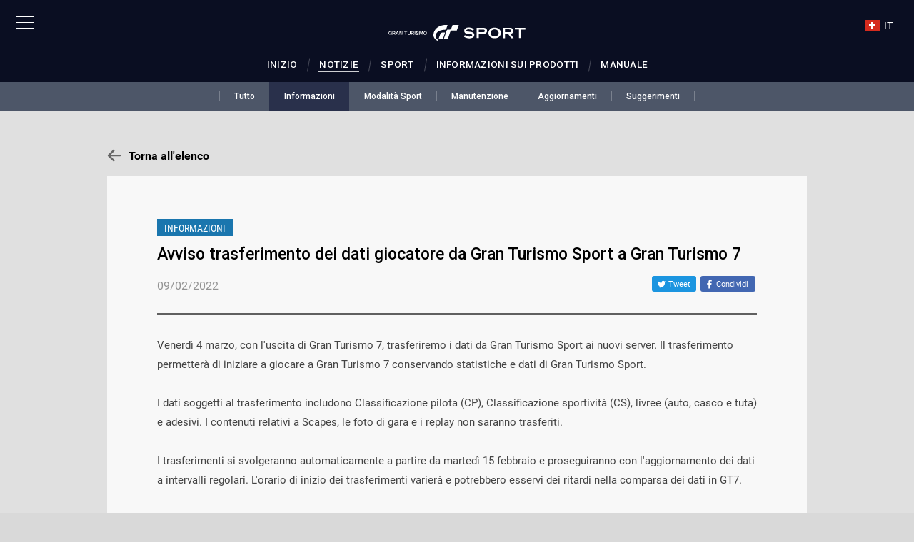

--- FILE ---
content_type: text/html;charset=UTF-8
request_url: https://www.gran-turismo.com/ch-it/gtsport/news/00_8917603.html
body_size: 6408
content:
<!DOCTYPE html>
<html dir="ltr" lang="it" prefix="og: http://ogp.me/ns#">
<head>
	<meta charset="utf-8">
	<meta http-equiv="X-UA-Compatible" content="IE=edge">
	<meta name="viewport" content="width=1200, user-scalable=yes">
	<title>Avviso trasferimento dei dati giocatore da Gran Turismo Sport a Gran Turismo 7 - gran-turismo.com</title>
	<link rel="icon" href="/common/front/img/global/favicon202107.ico" type="image/vnd.microsoft.icon">
	<link rel="shortcut icon" href="/common/front/img/global/favicon202107.ico">
	<link rel="apple-touch-icon-precomposed" sizes="152x152" href="/common/front/img/global/apple-touch-icon.png">
	<meta property="og:type" content="website">
	<meta property="og:locale" content="it_CH">
	<meta property="og:title" content="Avviso trasferimento dei dati giocatore da Gran Turismo Sport a Gran Turismo 7 - gran-turismo.com" />
	<meta property="og:description" content="Venerd&igrave; 4 marzo, con l'uscita di Gran Turismo 7,..." />
	<meta name="description" content="Venerd&igrave; 4 marzo, con l'uscita di Gran Turismo 7,...">
	<meta property="og:image" content="https://www.gran-turismo.com/common/front/img/global/ogp_gts_portal_eu.jpg" />
	<meta property="fb:app_id" content="302525013190991">
	<meta property="article:publisher" content="https://www.facebook.com/GranTurismo">
	<meta name="twitter:card" content="summary_large_image">
	<meta name="twitter:site" content="@thegranturismo">
	<link href="//fonts.googleapis.com/css?family=Roboto:300,400,500|Roboto+Condensed:300,400" rel="stylesheet" type="text/css">
	<link rel="stylesheet" href="/common/front/css/gtsport/base.css?5e486a1dbe56448e7a2h" />
	<link href="/common/dist/gtsport/community/app.css?5e486a1dbe56448e7a2h" rel="stylesheet">
</head>
<body>
<link rel="stylesheet" href="/common/dist/gtsport/frame/header.css">

<div class="btn-nav-pc"><div><span></span><span></span><span></span></div></div>

<div class="header-global-nav">
	<div class="header-global-close"></div>
	<div class="inner">
		<div class="logo-gt"><a href="/ch-it/"><img src="/common/front/img/global/logo-gt.svg" alt="GT"></a></div>
		<div class="home"><a href="/ch-it/">Casa</a></div>
		<nav class="nav-global">
			<ul class="nav-global-ul">
				<li class="nav-products_gt7"><a href="/ch-it/gt7/top/"><span>GT7</span></a></li>
				<li class="nav-live"><a href="/ch-it/live/"><span>GT LIVE</span></a></li>
				<li class="nav-gtsport"><a href="/ch-it/gtsport/"><span>GT SPORT</span></a></li>
				<li class="nav-news"><a href="/ch-it/news/"><span>NOTIZIE</span></a></li>
				<li class="nav-products"><a href="/ch-it/products/"><span>PRODOTTI</span></a></li>
			</ul>
			<ul class="nav-global-ul">
				<li class="nav-gtws"><a href="/ch-it/gt7/championships/2026/"><span>GT WORLD SERIES</span></a></li>
				<li class="nav-vgt"><a href="/ch-it/vgt/"><span>VISION GT</span></a></li>
				<li class="nav-academy"><a href="/ch-it/academy/"><span>GT ACADEMY</span></a></li>
			</ul>
		</nav>
<nav class="nav-btm">
	<ul class="nav-btm-ul">
		<li class="nav-sitepolicy"><a href="https://www.playstation.com/it-it/legal/website-terms-of-use/">Termini di servizio</a></li>
		<li class="nav-privacy"><a href="https://www.playstation.com/it-it/legal/privacy-policy/">Informativa sulla privacy</a></li>
			<li><a href="https://www.playstation.com/en-us/legal/procedures-for-claims-of-copyright-infringement/" target="_blank">Segnala violazione di copyright</a></li>
		<li><a class="blank" href="https://www.polyphony.co.jp/" target="_blank">Polyphony Digital</a></li>
	</ul>
</nav>
<ul class="sns-list">
	<li><a href="/ch-it/rss/1.0/news.xml" target="_blank"><img src="/common/front/img/global/icon-rss.svg" alt="RSS"></a></li>
	<li><a href="https://www.facebook.com/GranTurismo" target="_blank"><img src="/common/front/img/global/icon-facebook.svg" alt="facebook"></a></li>
	<li><a href="https://twitter.com/thegranturismo" target="_blank"><img src="/common/front/img/global/icon-x.svg" alt="x"></a></li>
	<li><a href="https://www.youtube.com/user/GranTurismoOfficial" target="_blank"><img src="/common/front/img/global/icon-youtube.svg" alt="YouTube"></a></li>
</ul>
	</div>
</div>
<div class="nav-overlay"></div>
<div class="locale-window">
	<div class="locale-wrap">
		<h1>Please select your country / region</h1>
		<div class="locale-close"><span>Close Window</span></div>

		<div class="locale-inner">
			<div class="locale-area">
				<h2 class="nav-mega">Asia-Pacific</h2>
				<ul class="locale-area-ul">
					<li class="au"><a href="/au/">Australia (English)</a></li>
					<li class="hk"><a href="/hk/">Hong Kong (English)</a></li>
					<li class="hk"><a href="/hk-zh/">香港 (繁體中文)</a></li>
					<li class="hk"><a href="/cn/">香港 (简体中文)</a></li>
					<li class="jp"><a href="/jp/">日本 (日本語)</a></li>
					<li class="kr"><a href="/kr/">한국 (한국어)</a></li>
					<li class="nz"><a href="/nz/">New Zealand (English)</a></li>
					<li class="sg"><a href="/sg/">Singapore (English)</a></li>
					<li class="tw"><a href="/tw/">台灣 (繁體中文)</a></li>
					<li class="th"><a href="/th/">ประเทศไทย (ภาษาไทย)</a></li>
				</ul>
			</div>
			<div class="locale-area">
				<h2 class="nav-mega">Europe</h2>
				<div>
				<ul class="locale-area-ul">
					<li class="be"><a href="/be/">Belgique (Français)</a></li>
					<li class="be"><a href="/be-nl/">België (Nederlands)</a></li>
					<li class="cz"><a href="/cz/">Česko (čeština)</a></li>
					<li class="de"><a href="/de/">Deutschland (Deutsch)</a></li>
					<li class="es"><a href="/es/">España (Español)</a></li>
					<li class="gr"><a href="/gr/"><span class="extra_font">Ελλάδα</span> (<span class="extra_font">Ελληνικά</span>)</a></li>
					<li class="fr"><a href="/fr/">France (Français)</a></li>
					<li class="ie"><a href="/ie/">Ireland (English)</a></li>
					<li class="it"><a href="/it/">Italia (Italiano)</a></li>
					<li class="lu"><a href="/lu-de/">Luxemburg (Deutsch)</a></li>
					<li class="lu"><a href="/lu/">Luxembourg (Français)</a></li>
				</ul>
				<ul class="locale-area-ul">
					<li class="nl"><a href="/nl/">Nederland (Nederlands)</a></li>
					<li class="at"><a href="/at/">Österreich (Deutsch)</a></li>
					<li class="pl"><a href="/pl/">Polska (Polski)</a></li>
					<li class="pt"><a href="/pt/">Portugal (Português)</a></li>
					<li class="ru"><a href="/ru/"><span class="extra_font">Россия</span> (<span class="extra_font">Русский</span>)</a></li>
					<li class="ch"><a href="/ch/">Schweiz (Deutsch)</a></li>
					<li class="ch"><a href="/ch-fr/">Suisse (Français)</a></li>
					<li class="ch"><a href="/ch-it/">Svizzera (Italiano)</a></li>
					<li class="tr"><a href="/tr/">Türkiye (Türkçe)</a></li>
					<li class="gb"><a href="/gb/">United Kingdom (English)</a></li>
				</ul>
				</div>
			</div>
			<div class="locale-area">
				<h2 class="nav-mega">North America</h2>
				<ul class="locale-area-ul">
					<li class="us"><a href="/us/">United States (English)</a></li>
					<li class="mx"><a href="/mx/">México (Español)</a></li>
				</ul>
				<h2 class="nav-mega">Central &amp; South America</h2>
				<ul class="locale-area-ul">
					<li class="br"><a href="/br/">Brasil (Português)</a></li>
				</ul>
				<h2 class="nav-mega">Middle East</h2>
				<ul class="locale-area-ul">
					<li class="sa"><a href="/sa/">المملكة العربية السعودية (العربية)</a></li>
				</ul>
			</div>
		</div>
	</div>
	<div class="locale-bg"></div>
</div>

<header class="header-local">
	<div class="inner">
		<a class="logo-local" href="/ch-it/gtsport/"></a>
		<nav class="nav-local">
			<ul class="nav-main-ul clearfix">
				<li class="nav-main nav-mega">
					<a href="/ch-it/gtsport/top/"><span>Inizio</span></a>
				</li>
				<li class="nav-main nav-mega">
					<a href="/ch-it/gtsport/news/"><span>Notizie</span></a>
				</li>
				<li class="nav-main nav-mega">
					<a href="/ch-it/gtsport/sportmode/"><span>Sport</span></a>
				</li>
				<li class="nav-main nav-mega">
					<a href="/ch-it/products/gtsport/"><span>Informazioni sui prodotti</span></a>
				</li>
				<li class="nav-main nav-mega">
					<a href="/ch-it/gtsport/manual/" target="_blank"><span>Manuale</span></a>
				</li>
			</ul>
		</nav>

		<div id="header-user" class="header-user">

			<div class="user-locale locale-open"><img src="/common/front/img/global/locale/icon-country-ch.svg" alt="CH"><span>IT</span></div>
		</div>
	</div>
</header>

<script src="//ajax.googleapis.com/ajax/libs/jquery/3.6.0/jquery.min.js"></script>
<script src="/common/front/js/device.min.js"></script>
<script src="/common/front/js/velocity.js"></script>
<script src="/common/dist/gtsport/frame/header.js?v2"></script>










<div class="gtsport_news_wrapper">
<link rel="stylesheet" href="/common/dist/gtsport/frame/subnav.css">
<div class="gtsport-subnav">
<a class="gtsport-subnav__link " href="/ch-it/gtsport/news/"><span>Tutto</span></a><a class="gtsport-subnav__link gtsport-subnav__link--active" href="/ch-it/gtsport/news/?t=information"><span>Informazioni</span></a><a class="gtsport-subnav__link " href="/ch-it/gtsport/news/?t=sportmode"><span>Modalità Sport</span></a><a class="gtsport-subnav__link " href="/ch-it/gtsport/news/?t=maintenance"><span>Manutenzione</span></a><a class="gtsport-subnav__link " href="/ch-it/gtsport/news/?t=update"><span>Aggiornamenti</span></a><a class="gtsport-subnav__link " href="/ch-it/gtsport/news/?t=tips"><span>Suggerimenti</span></a></div>
<div class="gtsport_news_detail">
<p class="back_to_list"><a href="/ch-it/gtsport/news/">Torna all'elenco</a></p>

<div class="content">
	<dl class="header">
		<dd class="tag n_67">INFORMAZIONI</dd>
		<dt>Avviso trasferimento dei dati giocatore da Gran Turismo Sport a Gran Turismo 7</dt>
		<dd class="date">09/02/2022</dd>

		<ul class="btn-share">
			<li>

<a class="twitter" title="Tweet" href="https://twitter.com/share?url=https%3A%2F%2Fwww.gran-turismo.com%2Fch-it%2Fgtsport%2Fnews%2F00_8917603.html&text=Avviso trasferimento dei dati giocatore da Gran Turismo Sport a Gran Turismo 7" target="_blank">
	<i class="social-icon icon-twitter">
		<svg version="1.1" id="icon-twitter" xmlns="http://www.w3.org/2000/svg" xmlns:xlink="http://www.w3.org/1999/xlink" x="0px" y="0px" viewBox="0 0 1000 1000" enable-background="new 0 0 1000 1000" xml:space="preserve">
			<g>
				<path d="M855.7,317.6c0.4,7.9,0.5,15.8,0.5,23.7c0,242.5-184.6,522.2-522.2,522.2c-103.6,0-200.1-30.4-281.3-82.4
					c14.4,1.7,29,2.6,43.8,2.6c86,0,165.1-29.3,227.9-78.6c-80.3-1.5-148.1-54.5-171.4-127.5c11.2,2.1,22.7,3.3,34.5,3.3
					c16.7,0,33-2.2,48.4-6.4c-84-16.9-147.2-91-147.2-180c0-0.8,0-1.5,0-2.3c24.7,13.7,53,22,83.1,23c-49.2-32.9-81.6-89.1-81.6-152.8
					c0-33.6,9-65.2,24.8-92.3c90.5,111,225.8,184.1,378.3,191.8c-3.1-13.4-4.8-27.4-4.8-41.8c0-101.4,82.2-183.5,183.5-183.5
					c52.8,0,100.5,22.3,134,58c41.8-8.2,81.1-23.5,116.5-44.5c-13.7,42.9-42.8,78.8-80.7,101.5c37.1-4.4,72.5-14.3,105.4-28.9
					C922.7,259.4,891.5,291.7,855.7,317.6z"></path>
			</g>
		</svg>
	</i>
	<span class="label">Tweet</span>
</a>
<a class="facebook share" target="_blank" title="Condividi" href="http://www.facebook.com/sharer.php?u=https%3A%2F%2Fwww.gran-turismo.com%2Fch-it%2Fgtsport%2Fnews%2F00_8917603.html" onclick="window.open(this.href, 'FBwindow', 'width=650, height=450, menubar=no, toolbar=no, scrollbars=yes'); return false;">
	<i class="social-icon icon-facebook">
		<svg version="1.1" id="icon_facebook" xmlns="http://www.w3.org/2000/svg" xmlns:xlink="http://www.w3.org/1999/xlink" x="0px" y="0px" viewBox="0 0 1000 1000" enable-background="new 0 0 1000 1000" xml:space="preserve">
			<path id="f_1_" d="M572.6,968.3V541.9h143.6l21.5-166.8H572.6V268.6c0-48.3,13.4-81.2,82.6-81.2l88.3,0V38.3
				c-15.3-2-67.7-6.6-128.7-6.6c-127.3,0-214.5,77.7-214.5,220.4v123h-144v166.8h144v426.4H572.6z"></path>
		</svg>
	</i>
	<span class="label">Condividi</span>
</a>
			</li>
			<li>
				<div class="fb-like" data-href="http://www.gran-turismo.com/ch-it/gtsport/news/00_8917603.html" data-layout="button_count" data-action="like" data-size="small" data-show-faces="true" data-share="false"></div>
			</li>
		</ul>
	</dl>
	<div class="body">

<p class="">
Venerdì 4 marzo, con l'uscita di Gran Turismo 7, trasferiremo i dati da Gran Turismo Sport ai nuovi server. Il trasferimento permetterà di iniziare a giocare a Gran Turismo 7 conservando statistiche e dati di Gran Turismo Sport.<br><br>I dati soggetti al trasferimento includono Classificazione pilota (CP), Classificazione sportività (CS), livree (auto, casco e tuta) e adesivi. I contenuti relativi a Scapes, le foto di gara e i replay non saranno trasferiti.<br><br>I trasferimenti si svolgeranno automaticamente a partire da martedì 15 febbraio e proseguiranno con l'aggiornamento dei dati a intervalli regolari. L'orario di inizio dei trasferimenti varierà e potrebbero esservi dei ritardi nella comparsa dei dati in GT7.<br><br>Di seguito sono elencati alcuni importanti dettagli.</p>


<h4>■ Classificazioni</h4>


<p class="">
・Lo stato della Classificazione pilota (CP) e della Classificazione sportività (CS) trasferito sarà corrispondente allo stato del 15 febbraio (martedì). In alcuni casi potrebbero esservi dei ritardi nell'orario di inizio dei trasferimenti.<br>・Le classificazioni trasferite saranno applicate all'uscita di Gran Turismo 7.<br>・Le classificazioni trasferite saranno applicate alla stagione di prova, un campionato online in programma dopo l'uscita di Gran Turismo 7.</p>


<h4>■ Livree e adesivi</h4>


<p class="">
・Saranno trasferite solo le livree create dopo le 4:30 UTC (5:30 CET) del 22 dicembre 2017 e condivise come "Accessibile a tutti" al momento del trasferimento.<br>・Saranno trasferiti tutti i contenuti degli adesivi, che siano condivisi come "Accessibile a tutti", "Accessibile agli amici" o non condivisi da Il mio archivio.<br>・I "Mi piace" e i commenti associati a questi contenuti generati dagli utenti non saranno trasferiti.<br>・Per essere visibili agli altri giocatori, i contenuti trasferiti dovranno essere nuovamente condivisi tramite le impostazioni.<br>・I contenuti di alcuni adesivi e livree potrebbero non essere trasferibili in quanto incompatibili con le nuove specifiche di GT7.<br>・Alcuni design trasferiti potrebbero non essere identici all'originale a causa di differenze tra le aree verniciabili di GT7 e GT Sport.<br>・Nel menu Livree di GT Sport situato in GT Auto → Personalizzazione auto → Editor di livrea → Apri design sarà visualizzato un massimo di 100 livree per auto trasferite. Nel caso di trasferimenti di più di 100 livree per auto, le nuove livree saranno visualizzate all'importazione o eliminazione delle precedenti. Inoltre, in fase di importazione sarà necessario cambiare l'auto attuale con l'auto di destinazione.<br>・Le livree per auto importate possono essere ulteriormente modificate.<br>・Le livree di caschi e tute importate saranno salvate ne I miei oggetti.<br>・Gli adesivi trasferiti saranno aggiunti automaticamente a I miei oggetti.<br>・I contenuti pronti a essere trasferiti in GT7 sono verificabili dai menu indicati di seguito(*):<br>　・Livrea auto: GT Auto → Personalizzazione auto → Editor di livrea → Apri design → Tutte le auto<br>　・Livrea casco/tuta: GT Auto → Equipaggiamento di guida → Livrea casco/Livrea tuta da gara → Apri design<br>　・Adesivi: Imposta Vetrina → Il mio archivio → I miei oggetti → Tipo di contenuti su "Adesivi"<br><br>*1 In caso di dati di livree che contengono una verniciatura applicata alla livrea vettura, dovrai disporre di crediti di gioco sufficienti al trasferimento della verniciatura nel momento dell'importazione. <br>*2: I cerchi non saranno trasferiti in Gran Turismo 7 insieme alle livree vettura. Sarà trasferita solo la verniciatura a essi applicata.</p>


<p class="">
Classificazioni, livree e adesivi per cui è prevista l'importazione in GT7 saranno utilizzabili in Gran Turismo Sport anche dopo il 15 febbraio.</p>

	</div>
</div>



<p class="back_to_list bottom"><a href="/ch-it/gtsport/news/">Torna all'elenco</a></p>
</div>
</div>

<nav class="nav-modal">
	<a class="modal-close" title="Chiudi">Chiudi</a>
	<a class="modal-prev" title="Precedente">Precedente</a>
	<a class="modal-next" title="Avanti">Avanti</a>
</nav>
<link rel="stylesheet" href="/common/front/css/colorbox.css">
<script src="/common/front/js/jquery.colorbox-min.js"></script>
<script src="/common/front/js/gts_news.js"></script><link rel="stylesheet" href="/common/dist/gtsport/frame/footer.css">
<footer id="footer-global">
	<div class="logo-pdi"><a href="https://www.polyphony.co.jp/" target="_blank"><img src="/common/front/img/global/logo-pdi.svg" alt="POLYPHONY DIGITAL"></a></div>
	<ul class="sns-list">
		<li><a href="/ch-it/rss/1.0/news.xml" target="_blank"><img src="/common/front/img/global/icon-rss.svg" alt="RSS"></a></li>
		<li><a href="https://www.facebook.com/GranTurismo" target="_blank"><img src="/common/front/img/global/icon-facebook.svg" alt="facebook"></a></li>
		<li><a href="https://twitter.com/thegranturismo" target="_blank"><img src="/common/front/img/global/icon-x.svg" alt="x"></a></li>
		<li><a href="https://www.youtube.com/user/GranTurismoOfficial" target="_blank"><img src="/common/front/img/global/icon-youtube.svg" alt="YouTube"></a></li>
	</ul>

	<nav id="nav-footer">
		<ul>
			<li><a href="https://www.playstation.com/it-it/legal/website-terms-of-use/">Termini di servizio</a></li>
			<li><a href="https://www.playstation.com/it-it/legal/privacy-policy/">Informativa sulla privacy</a></li>
			<li><a href="https://www.playstation.com/en-us/legal/procedures-for-claims-of-copyright-infringement/" target="_blank">Segnala violazione di copyright</a></li>
		</ul>
	</nav>
	<ul class="link-footer">
		<li><a href="http://eu.playstation.com/" target="_blank"><img src="/common/front/img/global/logo-ps.svg" alt="PlayStation"></a></li>
		<li><a href="https://www.playstation.com/it-it/explore/playstation-network/" target="_blank"><img src="/common/front/img/global/logo-psn.svg" alt="PlayStation Network"></a></li>
	</ul>
	<small class="copyright">&copy; 2026 Sony Interactive Entertainment Inc. Developed by Polyphony Digital Inc. <br />
Manufacturers, cars, names, brands and associated imagery featured in this game in some cases include 
trademarks and/or copyrighted materials of their respective owners. All rights reserved. Any depiction or 
recreation of real world locations, entities, businesses, or organizations is not intended to be or imply 
any sponsorship or endorsement of this game by such party or parties. "Gran Turismo" logos are registered 
trademarks or trademarks of Sony Interactive Entertainment Inc.</small>
	<div class="logo-gt-type"><a href="/ch-it/"><img src="/common/front/img/global/logo-gt-type2.svg" alt="GRAN TURISMO"></a></div>
</footer>
<!-- Google tag (gtag.js) -->
<script async src="https://www.googletagmanager.com/gtag/js?id=G-XJ6EBN4C5B"></script>
<script>
  window.dataLayer = window.dataLayer || [];
  function gtag(){dataLayer.push(arguments);}
  gtag('js', new Date());

  gtag('config', 'G-XJ6EBN4C5B');
</script>
<script>
	(function(i,s,o,g,r,a,m){i['GoogleAnalyticsObject']=r;i[r]=i[r]||function(){
	(i[r].q=i[r].q||[]).push(arguments)},i[r].l=1*new Date();a=s.createElement(o),
	m=s.getElementsByTagName(o)[0];a.async=1;a.src=g;m.parentNode.insertBefore(a,m)
	})(window,document,'script','//www.google-analytics.com/analytics.js','ga');

	ga('create', 'UA-10402870-2', 'auto');
	ga('send', 'pageview');
</script>
</body>
</html>


--- FILE ---
content_type: text/javascript
request_url: https://www.gran-turismo.com/common/front/js/gts_news.js
body_size: 1053
content:
/* lang
---------------------------------------------------------------------------*/
var lang = document.documentElement.lang;

/* modal
---------------------------------------------------------------------------*/
$('.modal-img').colorbox({ className: 'modalImg', transition: 'fade', maxWidth: '90%', maxHeight: '100%', closeButton: false, current: false, fixed: true, returnFocus: false, opacity : 0.985 });
$('.modal-movie').colorbox({ className: 'modalMovie', iframe: true, transition: 'fade', innerWidth: '100%', innerHeight: '100%', closeButton: false, current: false, fixed: true, returnFocus: false, opacity : 1 });

$('#cboxContent').append('<div id="modal-left"></div><div id="modal-right"></div>');
$('.modal-movie').on('click',function(){
	$('#modal-left, #modal-right').css('display', 'none');
});

var group = 0;
$('.modal-group').on('click', function(){
	if(lang == 'ar'){
		$('.modal-prev').velocity({ right: 0 }, { duration: 150, delay: 400, easing: 'easeOutQuart' });
		$('.modal-next').velocity({ left: 0 }, { duration: 150, delay: 400, easing: 'easeOutQuart' });
	}else{
		$('.modal-prev').velocity({ left: 0 }, { duration: 150, delay: 400, easing: 'easeOutQuart' });
		$('.modal-next').velocity({ right: 0 }, { duration: 150, delay: 400, easing: 'easeOutQuart' });
	}
	$('#modal-left, #modal-right').css('display', 'block');
	group = 1;
});

$(document).on('cbox_open', function(){
	scrollTop = $(window).scrollTop();
	$('body').addClass('noscroll').css('top', (-scrollTop) + 'px');
	$('.modal-close').velocity({ opacity: 1 }, { display: 'block', duration: 200, delay: 400, easing: 'easeOutQuart' });
});

$(document).on('cbox_cleanup', function(){
	if(lang == 'ar'){
		$('.modal-prev').velocity({ right: -120 }, { duration: 200, easing: 'easeInOutQuart' });
		$('.modal-next').velocity({ left: -120 }, { duration: 200, easing: 'easeInOutQuart' });
	}else{
		$('.modal-prev').velocity({ left: -120 }, { duration: 200, easing: 'easeInOutQuart' });
		$('.modal-next').velocity({ right: -120 }, { duration: 200, easing: 'easeInOutQuart' });
	}
	$('#modal-left, #modal-right').css('display', 'none');
	$('.modal-close').css('display', 'none');
	$('.modal-close').css('opacity', '0');
	group = 0;
});

$(document).on('cbox_closed', function(){
	$('body').removeClass('noscroll');
	$(window).scrollTop(scrollTop);
});

var modal_click = 0;
$('.modal-close').on('click',function(){ $.colorbox.close(); });
$('.modal-prev, #modal-left').on('click',function(){
	if(modal_click == 0){ modal_click = 1;
		$('#cboxLoadedContent').stop(false,true).velocity({ opacity: 0, translateX: 100 }, { duration: 150, easing: 'easeInOutCubic', complete: function(){ $.colorbox.prev(); $('#modal-left, #modal-right').css('display', 'block'); }});
	};
});

$('.modal-next, #modal-right').on('click',function(){
	if(modal_click == 0){ modal_click = 1;
		$('#cboxLoadedContent').stop(false,true).velocity({ opacity: 0, translateX: -100 }, { duration: 150, easing: 'easeInOutCubic', complete: function(){ $.colorbox.next(); $('#modal-left, #modal-right').css('display', 'block'); }});
	};
});

$(document).on('cbox_complete', function(){
	$.Velocity.hook($('#cboxLoadedContent'), 'scaleX', 0.9);
	$.Velocity.hook($('#cboxLoadedContent'), 'scaleY', 0.9);
	$('#cboxLoadedContent').stop(false,false).velocity({ scaleX: 1, scaleY: 1, translateX: 0 }, { duration: 300, easing: 'easeOutCubic' });
	modal_click = 0;
});

/* modal swipe
------------------------------------*/
if($('body#sp').length){
	$(document).on('cbox_open',function(){	
		$("#colorbox").swipe({
			swipeRight:function(){ if(group === 1){ $('#cboxLoadedContent').stop(false,true).velocity({ opacity: 0, translateX: 100 }, { duration: 150, easing: 'easeInOutCubic', complete: function(){ $.colorbox.prev(); $('#modal-left, #modal-right').css('display', 'block'); }}); }; },
			swipeLeft:function(){ if(group === 1){ $('#cboxLoadedContent').stop(false,true).velocity({ opacity: 0, translateX: -100 }, { duration: 150, easing: 'easeInOutCubic', complete: function(){ $.colorbox.next(); $('#modal-left, #modal-right').css('display', 'block'); }}); }; },
			threshold:0
		});
	});
};


$(document).ready(function(){
	$('a[href^="#"]').on('click', function() {
		var target = $($(this).attr('href'));
		$('html, body').animate({
			scrollTop: target.offset().top - 60,
		}, 150);
	});
})


--- FILE ---
content_type: image/svg+xml
request_url: https://www.gran-turismo.com/common/front/img/global/logo-gt-type2.svg
body_size: 7031
content:
<?xml version="1.0" encoding="utf-8"?>
<!-- Generator: Adobe Illustrator 18.1.1, SVG Export Plug-In . SVG Version: 6.00 Build 0)  -->
<svg version="1.1" id="レイヤー_1" xmlns="http://www.w3.org/2000/svg" xmlns:xlink="http://www.w3.org/1999/xlink" x="0px"
	 y="0px" width="185px" height="58px" viewBox="0 0 185 58" enable-background="new 0 0 185 58" xml:space="preserve">
<g opacity="0.7">
	<g>
		<polygon fill="#FFFFFF" points="3,52.4 0.7,52.4 0.7,51.4 6.7,51.4 6.7,52.4 4.3,52.4 4.3,57.5 3,57.5 		"/>
		<polygon fill="#FFFFFF" points="7.8,51.4 9.1,51.4 9.1,53.8 13,53.8 13,51.4 14.3,51.4 14.3,57.5 13,57.5 13,54.7 9.1,54.7 
			9.1,57.5 7.8,57.5 		"/>
		<polygon fill="#FFFFFF" points="16.1,51.4 21.5,51.4 21.5,52.4 17.4,52.4 17.4,53.9 21.4,53.9 21.4,54.8 17.4,54.8 17.4,56.5 
			21.6,56.5 21.6,57.5 16.1,57.5 		"/>
		<path fill="#FFFFFF" d="M26.1,51.4h3.9c1.6,0,2.1,0.7,2.1,1.6c0,0.8-0.4,1.3-1,1.5v0c0.7,0.1,0.9,0.8,0.9,1.6c0,0.3,0,1.3,0,1.3
			h-1.3c0,0,0-0.5,0-0.9c0-0.9-0.1-1.5-1.1-1.5h-2.2v2.4h-1.3V51.4 M29.7,54.1c0.7,0,1.1-0.2,1.1-0.9c0-0.6-0.4-0.9-1.1-0.9h-2.3
			v1.8H29.7z"/>
		<path fill="#FFFFFF" d="M65.4,51.4h3.9c1.6,0,2.1,0.7,2.1,1.6c0,0.8-0.4,1.3-1,1.5v0c0.7,0.1,0.9,0.8,0.9,1.6c0,0.3,0,1.3,0,1.3
			H70c0,0,0-0.5,0-0.9c0-0.9-0.1-1.5-1.1-1.5h-2.2v2.4h-1.3V51.4 M69,54.1c0.7,0,1.1-0.2,1.1-0.9c0-0.6-0.4-0.9-1.1-0.9h-2.3v1.8H69
			z"/>
		<path fill="#FFFFFF" d="M163.2,51.4h3.9c1.6,0,2.1,0.7,2.1,1.6c0,0.8-0.4,1.3-1,1.5v0c0.7,0.1,0.9,0.8,0.9,1.6c0,0.3,0,1.3,0,1.3
			h-1.3c0,0,0-0.5,0-0.9c0-0.9-0.1-1.5-1.1-1.5h-2.2v2.4h-1.3V51.4 M166.7,54.1c0.7,0,1.1-0.2,1.1-0.9c0-0.6-0.4-0.9-1.1-0.9h-2.3
			v1.8H166.7z"/>
		<polygon fill="#FFFFFF" points="33.8,51.4 39.2,51.4 39.2,52.4 35.1,52.4 35.1,53.9 39.1,53.9 39.1,54.8 35.1,54.8 35.1,56.5 
			39.3,56.5 39.3,57.5 33.8,57.5 		"/>
		<path fill="#FFFFFF" d="M43.1,51.4h1.6l2.8,6H46L45.4,56h-2.9l-0.7,1.5h-1.4L43.1,51.4 M45,55l-1.1-2.6L42.8,55H45z"/>
		<polygon fill="#FFFFFF" points="48.6,51.4 49.9,51.4 49.9,56.5 53.7,56.5 53.7,57.5 48.6,57.5 		"/>
		<path fill="#FFFFFF" d="M57.6,51.4H61c2.4,0,3,1.4,3,3.1c0,1.3-0.6,3-2.7,3h-3.7V51.4 M58.9,56.5h1.8c0.9,0,2-0.3,2-2.1
			c0-2-1.3-2.1-2-2.1h-1.8V56.5z"/>
		<rect x="73" y="51.4" fill="#FFFFFF" width="1.3" height="6"/>
		<polygon fill="#FFFFFF" points="75.3,51.4 76.8,51.4 78.8,56.3 80.8,51.4 82.2,51.4 79.5,57.5 78.1,57.5 		"/>
		<rect x="83.3" y="51.4" fill="#FFFFFF" width="1.3" height="6"/>
		<polygon fill="#FFFFFF" points="86.7,51.4 88.2,51.4 91.9,56 91.9,56 91.9,51.4 93.1,51.4 93.1,57.5 91.7,57.5 87.9,52.9 
			87.9,52.9 87.9,57.5 86.7,57.5 		"/>
		<path fill="#FFFFFF" d="M101.6,57.5h-0.9l0-0.8c-0.5,0.6-1.4,1-2.4,1c-2.6,0-3.7-1.5-3.7-3.2c0-1.7,1.1-3.2,3.6-3.2
			c1.9,0,3.1,0.9,3.2,2.1h-1.4c-0.2-0.8-1-1.2-1.9-1.2c-1.6,0-2.2,1-2.2,2.3c0,1.6,1.1,2.2,2.2,2.2c1.3,0,1.9-0.6,2.2-1.6h-1.8v-0.9
			h3.1V57.5z"/>
		<path fill="#FFFFFF" d="M108.8,51.3c1,0,2.9,0.2,3,1.9h-1.4c0-0.5-0.5-1-1.6-1c-0.9,0-1.4,0.3-1.4,0.8c0,1.4,4.6,0.1,4.6,2.6
			c0,1.6-1.7,2-3,2c-2.2,0-3.1-0.9-3.2-2.1h1.4c0,0.8,0.7,1.2,1.8,1.2c0.8,0,1.5-0.2,1.5-0.9c0-1.5-4.6-0.2-4.6-2.7
			C106,51.8,107.3,51.3,108.8,51.3z"/>
		<rect x="113.7" y="51.4" fill="#FFFFFF" width="1.3" height="6"/>
		<polygon fill="#FFFFFF" points="117.2,51.4 119.1,51.4 121.2,56.1 123.4,51.4 125.3,51.4 125.3,57.5 124,57.5 124.1,52.5 
			124.1,52.5 121.8,57.5 120.7,57.5 118.4,52.5 118.4,52.5 118.4,57.5 117.2,57.5 		"/>
		<path fill="#FFFFFF" d="M127.1,51.4h1.3v3.4c0,0.8,0,1.9,1.7,1.9c1.7,0,1.7-1,1.7-1.9v-3.4h1.3v3.4c0,1,0,2.8-3,2.8
			c-3,0-3.1-1.8-3.1-2.8V51.4z"/>
		<polygon fill="#FFFFFF" points="135.1,51.4 136.4,51.4 136.4,56.5 140.2,56.5 140.2,57.5 135.1,57.5 		"/>
		<path fill="#FFFFFF" d="M143.7,51.4h1.6l2.8,6h-1.5L146,56H143l-0.7,1.5H141L143.7,51.4 M145.5,55l-1.1-2.6l-1.1,2.6H145.5z"/>
		<polygon fill="#FFFFFF" points="150.3,52.4 147.9,52.4 147.9,51.4 153.9,51.4 153.9,52.4 151.6,52.4 151.6,57.5 150.3,57.5 		"/>
		<path fill="#FFFFFF" d="M154.4,54.4c0-1.7,1-3.2,3.7-3.2c2.6,0,3.7,1.5,3.7,3.2c0,1.7-1,3.2-3.7,3.2
			C155.4,57.6,154.4,56.1,154.4,54.4 M160.4,54.4c0-1.3-0.8-2.2-2.3-2.2c-1.5,0-2.3,0.9-2.3,2.2c0,1.3,0.8,2.2,2.3,2.2
			C159.5,56.7,160.4,55.8,160.4,54.4z"/>
		<path fill="#FFFFFF" d="M11.5,32.3c0.4-1.3,0.9-3.4-0.8-3.4c-1.9,0-2.7,2-4.4,7.5c-1.7,5.6-2,7.5-0.2,7.5c1.6,0,2.6-1.5,3.4-4.3
			l0.2-0.7H7.6l1-3.2H15l-3.4,11.1H8.4l0.6-2H8.9c-1.3,1.8-3.2,2.4-5,2.4c-4.9,0-4.6-3.9-2.6-10.3C3.4,30,5.2,25.6,11.7,25.6
			c6,0,4.9,4.3,4.2,6.7H11.5z"/>
		<path fill="#FFFFFF" d="M103.9,26h7.8c3.9,0,4.5,2.6,3.7,5.4c-0.9,3-2.5,4.5-4.8,5l0,0.1c2.8,0.4,2.4,2.3,1.8,5.2
			c-0.9,4.1-1.1,5-1.1,5h-4.7c0,0,0.3-1.7,0.9-4.2c0.8-3.7,0.6-4.3-0.8-4.3h-1.8l-2.6,8.5h-4.6L103.9,26 M105.9,34.8h1.4
			c1.9,0,2.8-1.5,3.2-2.7c0.5-1.6,0.2-2.6-1.6-2.6h-1.4L105.9,34.8z"/>
		<path fill="#FFFFFF" d="M20.6,26h7.8c3.9,0,4.5,2.6,3.7,5.4c-0.9,3-2.5,4.5-4.8,5l0,0.1c2.8,0.4,2.4,2.3,1.8,5.2
			c-0.9,4.1-1.1,5-1.1,5h-4.6c0,0,0.3-1.7,0.9-4.2c0.8-3.7,0.6-4.3-0.8-4.3h-1.8l-2.6,8.5h-4.6L20.6,26 M22.6,34.8H24
			c1.9,0,2.8-1.5,3.2-2.7c0.5-1.6,0.2-2.6-1.6-2.6h-1.4L22.6,34.8z"/>
		<path fill="#FFFFFF" d="M40.3,26h5.8l-1.4,20.7h-4.8l0.5-3.9h-4.7l-1.9,3.9H29L40.3,26 M42,29.8L42,29.8L37.5,39h3.4L42,29.8z"/>
		<polygon fill="#FFFFFF" points="52.5,26 57.8,26 57.5,39.5 57.6,39.5 61.7,26 65.9,26 59.7,46.7 54.4,46.7 54.7,32.5 54.7,32.5 
			50.3,46.7 46.2,46.7 		"/>
		<polygon fill="#FFFFFF" points="76.9,30 72.8,30 74,26 86.9,26 85.7,30 81.6,30 76.5,46.7 71.9,46.7 		"/>
		<path fill="#FFFFFF" d="M97.1,39.9c-1.2,4-3.3,7.2-8.7,7.2c-5.4,0-5.5-3.2-4.3-7.2L88.3,26H93l-4.6,15.2c-0.5,1.6-0.2,2.6,1.1,2.6
			c1.2,0,2.1-1,2.6-2.6L96.6,26h4.6L97.1,39.9z"/>
		<polygon fill="#FFFFFF" points="119.4,26 124,26 117.7,46.7 113.1,46.7 		"/>
		<path fill="#FFFFFF" d="M126.3,40.4l-0.2,0.7c-0.5,1.6-0.4,2.8,1.2,2.8c1.6,0,2.5-1.3,2.8-2.5c1.4-4.5-7.9-2-5.5-9.7
			c1-3.3,3.5-6.1,8.3-6.1c4.6,0,5.5,2.5,4.6,5.6l-0.1,0.5h-4.5c0.3-1,0.4-1.7,0.3-2.2c-0.1-0.5-0.5-0.7-1.2-0.7
			c-1.2,0-2.1,0.7-2.5,2.2c-1.3,4.3,7.8,2.1,5.6,9.4c-1.4,4.7-4.5,6.6-8.7,6.6c-3.4,0-6.2-1.1-4.8-5.4l0.4-1.3H126.3z"/>
		<polygon fill="#FFFFFF" points="141.6,26 148.3,26 146.7,39.6 146.7,39.6 153.2,26 159.9,26 153.6,46.7 149.3,46.7 154.2,30.6 
			154.1,30.6 146.2,46.7 142.7,46.7 144.4,30.6 144.3,30.6 139.4,46.7 135.3,46.7 		"/>
		<path fill="#FFFFFF" d="M162.5,47.1c-6.1,0-5.6-4.2-3.6-10.7c2-6.6,4.1-10.7,10.2-10.7c6.6,0,5.4,5,3.7,10.7
			C170.9,42.1,169.1,47.1,162.5,47.1 M163.5,43.9c1.9,0,2.7-1.8,4.4-7.5c1.7-5.7,2-7.5,0.1-7.5c-1.8,0-2.6,1.8-4.4,7.5
			C161.9,42.1,161.7,43.9,163.5,43.9z"/>
	</g>
	<g>
		<path fill="#FFFFFF" d="M86.6,0H54.8c-0.4,0-0.8,0.3-1,0.7c0,0-5.1,14.8-5.5,16.1c-0.2,0.7-0.1,1,0.7,1h31.2
			c0.8,0,1.2-0.5,1.5-1.3c0.4-1.3,5.3-15.8,5.3-15.8C87.2,0.3,87,0,86.6,0z"/>
		<path fill="#FFFFFF" d="M45.4,0H11.7c-0.4,0-0.8,0.3-1,0.7c0,0-5.2,14.5-5.6,16c-0.2,0.8,0.2,1.2,0.8,1.2h32.8
			c0.9,0,1.3-0.4,1.6-1.1c0.5-1.4,5.5-16,5.5-16C46,0.3,45.8,0,45.4,0z"/>
	</g>
</g>
<g>
</g>
<g>
</g>
<g>
</g>
<g>
</g>
<g>
</g>
<g>
</g>
</svg>
